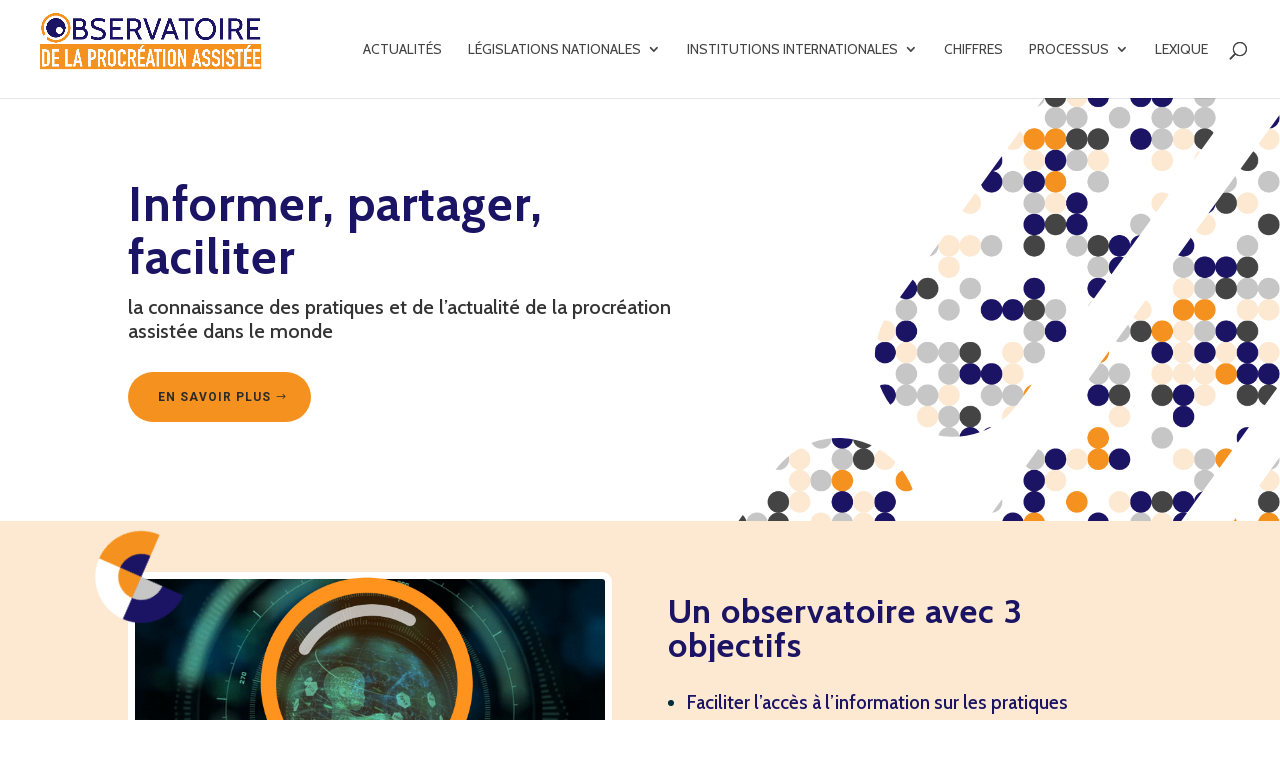

--- FILE ---
content_type: text/css
request_url: https://procreation-assistee.fr/wp-content/et-cache/2/et-core-unified-deferred-2.min.css?ver=1768737394
body_size: 530
content:
.et_pb_section_2.et_pb_section{padding-top:34px;margin-top:-2px}.et_pb_number_counter_1.et_pb_number_counter .percent p,.et_pb_number_counter_3.et_pb_number_counter .percent p,.et_pb_number_counter_2.et_pb_number_counter .percent p,.et_pb_number_counter_0.et_pb_number_counter .percent p{color:#1b1464!important}.et_pb_section_3.et_pb_section{padding-left:0px;background-color:#1b1464!important}.et_pb_row_3.et_pb_row{padding-bottom:13px!important;padding-bottom:13px}.dsm_blog_carousel_0 .swiper-container{margin-bottom:60px!important}body #page-container .et_pb_section .dsm_blog_carousel_0 .dsm-readmore-btn{margin-top:15px!important}.dsm_blog_carousel_0 .dsm-blog-carousel-item{padding-top:0px;padding-right:0px;padding-bottom:0px;padding-left:0px;height:auto;background:#ffffff}.dsm_blog_carousel_0 .dsm-entry-thumbnail{height:250px}.dsm_blog_carousel_0 .dsm-bottom-meta img{width:60px}.dsm_blog_carousel_0 .swiper-arrow-button{top:50%}.dsm_blog_carousel_0 .dsm-entry-wrapper{padding-top:20px;padding-right:20px;padding-bottom:20px;padding-left:20px}.dsm_blog_carousel_0 .swiper-arrow-button.swiper-button-next,.dsm_blog_carousel_0 .swiper-arrow-button.swiper-button-prev{display:flex}.dsm_blog_carousel_0 .swiper-pagination{display:block}.dsm_blog_carousel_0 .swiper-button-next:after,.dsm_blog_carousel_0 .swiper-button-next:before,.dsm_blog_carousel_0 .swiper-button-prev:after,.dsm_blog_carousel_0 .swiper-button-prev:before{font-size:40px;color:#1b1464}.dsm_blog_carousel_0 .swiper-pagination-bullet,.dsm_blog_carousel_0 .swiper-pagination-progressbar{background:#d8d8d8}.dsm_blog_carousel_0 .swiper-pagination-bullet.swiper-pagination-bullet-active,.dsm_blog_carousel_0 .swiper-pagination-progressbar .swiper-pagination-progressbar-fill,.dsm_blog_carousel_0 .dsm-entry-overlay{background:#1b1464}.dsm_blog_carousel_0 .swiper-container-horizontal>.swiper-pagination-bullets,.dsm_blog_carousel_0 .swiper-pagination-fraction,.dsm_blog_carousel_0 .swiper-pagination-custom{bottom:-40px}.dsm_blog_carousel_0 .dsm-entry-overlay .et-pb-icon{color:#ffffff}.et_pb_button_1,.et_pb_button_1:after{transition:all 300ms ease 0ms}@media only screen and (max-width:980px){.dsm_blog_carousel_0 .swiper-arrow-button.swiper-button-next,.dsm_blog_carousel_0 .swiper-arrow-button.swiper-button-prev{display:flex}.dsm_blog_carousel_0 .swiper-pagination{display:block}}@media only screen and (max-width:767px){.dsm_blog_carousel_0 .swiper-arrow-button.swiper-button-next,.dsm_blog_carousel_0 .swiper-arrow-button.swiper-button-prev{display:flex}.dsm_blog_carousel_0 .swiper-pagination{display:block}}